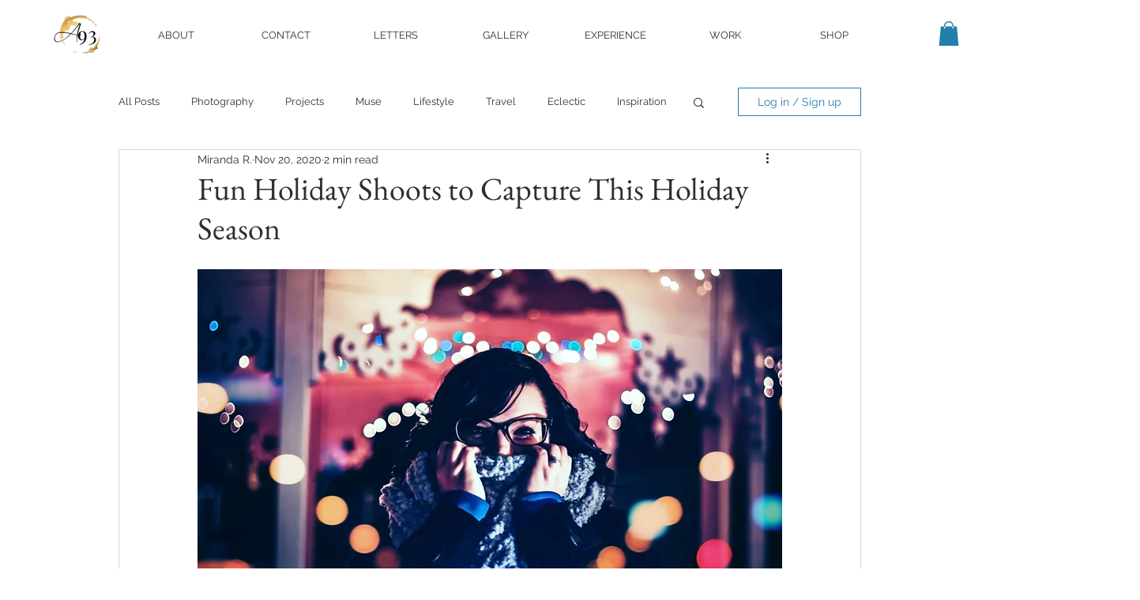

--- FILE ---
content_type: text/html; charset=utf-8
request_url: https://www.google.com/recaptcha/api2/aframe
body_size: 267
content:
<!DOCTYPE HTML><html><head><meta http-equiv="content-type" content="text/html; charset=UTF-8"></head><body><script nonce="5UnUuVo51Iyi1BCxnF3VgQ">/** Anti-fraud and anti-abuse applications only. See google.com/recaptcha */ try{var clients={'sodar':'https://pagead2.googlesyndication.com/pagead/sodar?'};window.addEventListener("message",function(a){try{if(a.source===window.parent){var b=JSON.parse(a.data);var c=clients[b['id']];if(c){var d=document.createElement('img');d.src=c+b['params']+'&rc='+(localStorage.getItem("rc::a")?sessionStorage.getItem("rc::b"):"");window.document.body.appendChild(d);sessionStorage.setItem("rc::e",parseInt(sessionStorage.getItem("rc::e")||0)+1);localStorage.setItem("rc::h",'1769740533575');}}}catch(b){}});window.parent.postMessage("_grecaptcha_ready", "*");}catch(b){}</script></body></html>